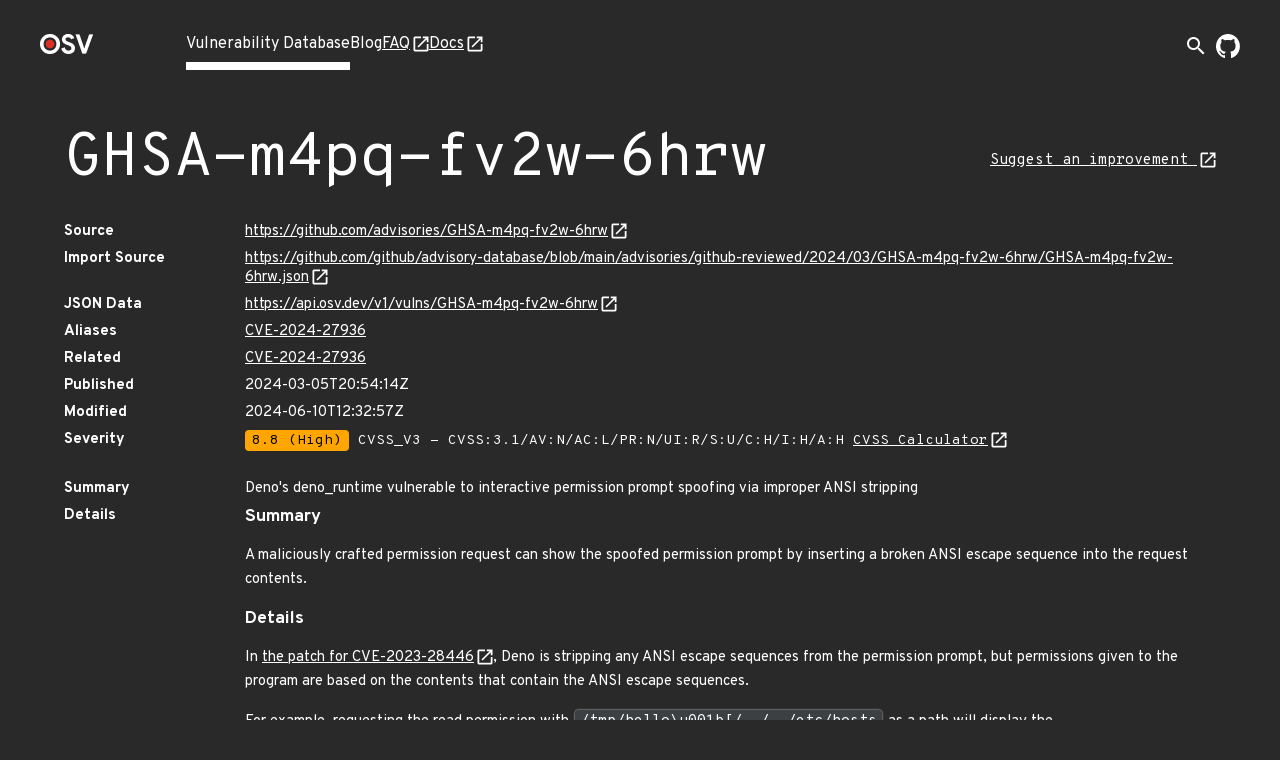

--- FILE ---
content_type: text/html; charset=utf-8
request_url: https://osv.dev/vulnerability/GHSA-m4pq-fv2w-6hrw
body_size: 4904
content:
<!doctype html><html lang="en"><head><meta name="description" content="Comprehensive vulnerability database for your open source projects and dependencies."><meta name="viewport" content="width=device-width,initial-scale=1"><link rel="icon" type="image/png" href="/static/img/favicon-32x32.png" sizes="32x32"><link rel="icon" type="image/png" href="/static/img/favicon-16x16.png" sizes="16x16"><link rel="preconnect" href="https://fonts.googleapis.com"><link rel="preconnect" href="https://fonts.gstatic.com" crossorigin><link rel="alternate" type="application/rss+xml" title="RSS Feed" href="/blog/index.xml"><link rel="preload" href="https://fonts.googleapis.com/css?family=Material+Icons&display=block" as="style" onload="this.onload=null;this.rel='stylesheet'"><link rel="preload" href="https://fonts.googleapis.com/css2?family=Overpass+Mono:wght@400;700&family=Overpass:ital,wght@0,400;0,700;1,400&display=swap" as="style" onload="this.onload=null;this.rel='stylesheet'"><noscript><link rel="stylesheet" href="https://fonts.googleapis.com/css?family=Material+Icons&display=block"><link rel="stylesheet" href="https://fonts.googleapis.com/css2?family=Overpass+Mono:wght@400;700&family=Overpass:ital,wght@0,400;0,700;1,400&display=swap"></noscript><meta charset="utf-8"><title id="title">OSV - Open Source Vulnerabilities</title><script async src="https://www.googletagmanager.com/gtag/js?id=G-ZXG9G6HTBR"></script><script>window.dataLayer = window.dataLayer || [];
    function gtag() { dataLayer.push(arguments); }
    gtag('js', new Date());

    gtag('config', 'G-ZXG9G6HTBR', { 'anonymize_ip': true });</script>
<link rel="preload" fetchpriority="high" as="image" href="/static/img/external-link.svg" type="image/webp">
<script defer="defer" src="/static/vendors.f39e2cc09b02a4a15483.js"></script><script defer="defer" src="/static/main.1878a8f6051822a4953c.js"></script><link href="/static/main.f93ffa6fc9e23585bf8b.css" rel="stylesheet"></head><body><div class="wrapper "><header class="top-bar"><div class="logo"><a href="/" aria-label="Home page"><img alt="OSV logo" src="/static/img/logo.png" srcset="/static/img/logo.png, /static/img/logo@2x.png 2x" width="54" height="20"></a></div><input type="checkbox" id="hamburger-checkbox" aria-label="Hamburger Menu"> <label class="hamburger" for="hamburger-checkbox"><span></span> <span></span> <span></span></label><ul class="tabs"><li class="active page-link"><a href="/list">Vulnerability Database</a></li><li class=" page-link"><a href="/blog/">Blog</a></li><li class=" page-link external-link"><a href="https://google.github.io/osv.dev/faq/" target="”_blank”">FAQ</a></li><li class=" page-link external-link"><a href="https://google.github.io/osv.dev/" target="”_blank”">Docs</a></li><ul class="push social-icons"><li class="search-container-nav"><div class="search-toggle-container"><form class="search-form search-suggestions-container" action="/list"><input name="q" class="search-input" placeholder="Search vulnerabilities..." maxlength="300" autocomplete="off"> <button type="submit" class="search-submit" aria-label="Search"><span class="material-icons">arrow_forward</span></button></form><button class="search-toggle" aria-label="Toggle search" aria-expanded="false"><span class="material-icons">search</span></button></div></li><li><a class="logo-img" href="https://github.com/google/osv.dev" target="_blank" aria-label="Go to our github page"><img class="logo-link" src="/static/img/github-mark-white.svg" alt="Github Logo" width="24" height="24"></a></li></ul></ul></header> <div class="vulnerability-page">
  <div class="mdc-layout-grid">
    <div class="mdc-layout-grid__inner">
      <div class="mdc-layout-grid__cell--span-12 vulnerability-title">
        <h1 class="title">
          GHSA-m4pq-fv2w-6hrw
        </h1>
        <a class="vulnerability-improvement-link" href="https://github.com/advisories/GHSA-m4pq-fv2w-6hrw/improve">
            Suggest an improvement
          </a>
        </div>
      <div class="mdc-layout-grid__cell--span-12">
        <dl class="vulnerability-details"><dt>Source</dt>
          <dd><a href="https://github.com/advisories/GHSA-m4pq-fv2w-6hrw" target="_blank" rel="noopener noreferrer">https://github.com/advisories/GHSA-m4pq-fv2w-6hrw</a>
          </dd><dt>Import Source</dt>
          <dd><a href="https://github.com/github/advisory-database/blob/main/advisories/github-reviewed/2024/03/GHSA-m4pq-fv2w-6hrw/GHSA-m4pq-fv2w-6hrw.json" target="_blank" rel="noopener noreferrer">https://github.com/github/advisory-database/blob/main/advisories/github-reviewed/2024/03/GHSA-m4pq-fv2w-6hrw/GHSA-m4pq-fv2w-6hrw.json</a></dd>

          <dt>JSON Data</dt>
          <dd><a href="https://api.osv.dev/v1/vulns/GHSA-m4pq-fv2w-6hrw" target="_blank" rel="noopener noreferrer">
            https://api.osv.dev/v1/vulns/GHSA-m4pq-fv2w-6hrw</a>
          </dd>
          <dt>Aliases</dt>
          <dd>
            <ul class="aliases">
              <li>
                <a href="/vulnerability/CVE-2024-27936">CVE-2024-27936</a>
                </li>
              </ul>
          </dd>
          <dt>Related</dt>
          <dd>
            <ul class="aliases expandible-list">
              <li>
                <a href="/vulnerability/CVE-2024-27936">CVE-2024-27936</a>
                </li>
              </ul>
          </dd>
          <dt>Published</dt>
          <dd>2024-03-05T20:54:14Z</dd>
          <dt>Modified</dt>
          <dd>2024-06-10T12:32:57Z</dd><dt>Severity</dt>
          <dd>
            <ul class="severity">
              <li>
                
                  <span class="severity-level severity-high">8.8 (High)</span>
                  CVSS_V3 - CVSS:3.1/AV:N/AC:L/PR:N/UI:R/S:U/C:H/I:H/A:H
                  <a href="https://www.first.org/cvss/calculator/3.1#CVSS:3.1/AV:N/AC:L/PR:N/UI:R/S:U/C:H/I:H/A:H" target="_blank" rel="noopener noreferrer">
                    CVSS Calculator</a>
                
              </li>
              </ul>
          </dd><dt class="summary">Summary</dt>
          <dd class="summary ">
            
            Deno&#39;s deno_runtime vulnerable to interactive permission prompt spoofing via improper ANSI stripping
            
          </dd>
          <dt>Details</dt>
          <dd class="details">
            <h3>Summary</h3>

<p>A maliciously crafted permission request can show the spoofed permission prompt by inserting a broken ANSI escape sequence into the request contents.</p>

<h3>Details</h3>

<p>In <a href="https://github.com/denoland/deno/commit/78d430103a8f6931154ddbbe19d36f3b8630286d">the patch for CVE-2023-28446</a>, Deno is stripping any ANSI escape sequences from the permission prompt, but permissions given to the program are based on the contents that contain the ANSI escape sequences.</p>

<p>For example, requesting the read permission with <code>/tmp/hello\u001b[/../../etc/hosts</code> as a path will display the <code>/tmp/hellotc/hosts</code> in the permission prompt, but the actual permission given to the program is <code>/tmp/hello\u001b[/../../etc/hosts</code>, which is <code>/etc/hosts</code> after the normalization.</p>

<p>This difference allows a malicious Deno program to spoof the contents of the permission prompt.</p>

<h3>PoC</h3>

<p>Run the following JavaScript and observe that <code>/tmp/hellotc/hosts</code> is displayed in the permission prompt instead of <code>/etc/hosts</code>, although Deno gives access to <code>/etc/hosts</code>.</p>

<pre><code>const permission = { name: "read", path: "/tmp/hello\u001b[/../../etc/hosts" };
await Deno.permissions.request(permission);
console.log(await Deno.readTextFile("/etc/hosts"));
</code></pre>

<h4>Expected prompt</h4>

<pre><code>┌ ⚠️  Deno requests read access to "/etc/hosts".
├ Requested by `Deno.permissions.query()` API
├ Run again with --allow-read to bypass this prompt.
└ Allow? [y/n/A] (y = yes, allow; n = no, deny; A = allow all read permissions) &gt;
</code></pre>

<h4>Actual prompt</h4>

<pre><code>┌ ⚠️  Deno requests read access to "/tmp/hellotc/hosts".
├ Requested by `Deno.permissions.query()` API
├ Run again with --allow-read to bypass this prompt.
└ Allow? [y/n/A] (y = yes, allow; n = no, deny; A = allow all read permissions) &gt;

</code></pre>

<h3>Impact</h3>

<p>Any Deno program can spoof the content of the interactive permission prompt by inserting a broken ANSI code, which allows a malicious Deno program to display the wrong file path or program name to the user.</p>
</dd>
          <dt>
            Database specific
            <a href="https://ossf.github.io/osv-schema/#database_specific-field" target="_blank"
              rel="noopener noreferrer"></a>
          </dt>
          <dd><pre class="specific">{
    &#34;nvd_published_at&#34;: &#34;2024-03-21T02:52:22Z&#34;,
    &#34;cwe_ids&#34;: [
        &#34;CWE-150&#34;
    ],
    &#34;github_reviewed&#34;: true,
    &#34;github_reviewed_at&#34;: &#34;2024-03-05T20:54:14Z&#34;,
    &#34;severity&#34;: &#34;HIGH&#34;
}</pre></dd>
          
          <dt>References</dt>
          <dd>
            <ul class="links">
              <li><a href="https://github.com/denoland/deno/security/advisories/GHSA-m4pq-fv2w-6hrw" target="_blank" rel="noopener noreferrer">https://github.com/denoland/deno/security/advisories/GHSA-m4pq-fv2w-6hrw</a></li>
              <li><a href="https://nvd.nist.gov/vuln/detail/CVE-2024-27936" target="_blank" rel="noopener noreferrer">https://nvd.nist.gov/vuln/detail/CVE-2024-27936</a></li>
              <li><a href="https://github.com/denoland/deno/commit/78d430103a8f6931154ddbbe19d36f3b8630286d" target="_blank" rel="noopener noreferrer">https://github.com/denoland/deno/commit/78d430103a8f6931154ddbbe19d36f3b8630286d</a></li>
              <li><a href="https://github.com/denoland/deno/commit/7e6b94231290020b55f1d08fb03ea8132781abc5" target="_blank" rel="noopener noreferrer">https://github.com/denoland/deno/commit/7e6b94231290020b55f1d08fb03ea8132781abc5</a></li>
              <li><a href="https://github.com/denoland/deno" target="_blank" rel="noopener noreferrer">https://github.com/denoland/deno</a></li>
              </ul>
          </dd>
          
        </dl>
      </div>
    </div>
  </div>
  <div class="vulnerability-packages-container">
  <h2 class="title">Affected packages</h2>

  
    <spicy-sections
      class="vulnerability-packages">
      
      
      
      
      <h2 class="package-header">
        <span class="vuln-ecosystem spicy-sections-workaround">crates.io</span>
        <span class="vuln-title-divider spicy-sections-workaround">/</span>
        <span class="vuln-name spicy-sections-workaround">deno</span>
      </h2>
      <div class="mdc-layout-grid"><div class="vulnerability-package-subsection mdc-layout-grid__inner">
          <h3 class="mdc-layout-grid__cell--span-3">
            Package
          </h3>
          <div class="mdc-layout-grid__cell--span-9">
            <dl>
              <dt>Name</dt><dd><a href="https://crates.io/crates/deno" target="_blank" rel="noopener noreferrer">deno</a></dd><dd><a href="https://deps.dev/cargo/deno" target="_blank" rel="noopener noreferrer">
                View open source insights on deps.dev</a></dd><dt>Purl</dt>
              <dd class="purl">pkg:cargo/deno</dd></dl>
          </div>
        </div><div class="vulnerability-package-subsection mdc-layout-grid__inner">
          <h3 class="mdc-layout-grid__cell--span-3">
            Affected ranges
            <a href="https://ossf.github.io/osv-schema/#examples" target="_blank" rel="noopener noreferrer"></a>
          </h3>
          <div class="mdc-layout-grid__cell--span-9">
          <dl>
              <dt>Type</dt>
              <dd>SEMVER</dd><dt>Events</dt>
              <dd>
                <div class="mdc-layout-grid__inner events">
                  <div class="mdc-layout-grid__cell--span-3">
                      Introduced</div>
                    <div class="mdc-layout-grid__cell--span-9 version-value">
                      1.32.1</div>
                  <div class="mdc-layout-grid__cell--span-3">
                      Fixed</div>
                    <div class="mdc-layout-grid__cell--span-9 version-value">
                      1.41.0</div>
                  </div>
              </dd></dl>
          </div>
        </div>
        <div class="vulnerability-package-subsection mdc-layout-grid__inner">
          <h3 class="mdc-layout-grid__cell--span-3">
            Database specific
            <a href="https://ossf.github.io/osv-schema/#affecteddatabase_specific-field" target="_blank"
              rel="noopener noreferrer"></a>
          </h3>
          <div class="mdc-layout-grid__cell--span-9">
            
            
            <div class="database-specific-list">
              
              <spicy-sections class="database-specific-section">
                <h2 class="database-specific-header">source</h2>
                <div class="database-specific-content">
                  <pre class="specific">&#34;https://github.com/github/advisory-database/blob/main/advisories/github-reviewed/2024/03/GHSA-m4pq-fv2w-6hrw/GHSA-m4pq-fv2w-6hrw.json&#34;</pre>
                </div>
              </spicy-sections>
              
            </div>
            
          </div>
        </div>
        </div>
      
      
      
      
      <h2 class="package-header">
        <span class="vuln-ecosystem spicy-sections-workaround">crates.io</span>
        <span class="vuln-title-divider spicy-sections-workaround">/</span>
        <span class="vuln-name spicy-sections-workaround">deno_runtime</span>
      </h2>
      <div class="mdc-layout-grid"><div class="vulnerability-package-subsection mdc-layout-grid__inner">
          <h3 class="mdc-layout-grid__cell--span-3">
            Package
          </h3>
          <div class="mdc-layout-grid__cell--span-9">
            <dl>
              <dt>Name</dt><dd><a href="https://crates.io/crates/deno_runtime" target="_blank" rel="noopener noreferrer">deno_runtime</a></dd><dd><a href="https://deps.dev/cargo/deno_runtime" target="_blank" rel="noopener noreferrer">
                View open source insights on deps.dev</a></dd><dt>Purl</dt>
              <dd class="purl">pkg:cargo/deno_runtime</dd></dl>
          </div>
        </div><div class="vulnerability-package-subsection mdc-layout-grid__inner">
          <h3 class="mdc-layout-grid__cell--span-3">
            Affected ranges
            <a href="https://ossf.github.io/osv-schema/#examples" target="_blank" rel="noopener noreferrer"></a>
          </h3>
          <div class="mdc-layout-grid__cell--span-9">
          <dl>
              <dt>Type</dt>
              <dd>SEMVER</dd><dt>Events</dt>
              <dd>
                <div class="mdc-layout-grid__inner events">
                  <div class="mdc-layout-grid__cell--span-3">
                      Introduced</div>
                    <div class="mdc-layout-grid__cell--span-9 version-value">
                      0.103.0</div>
                  <div class="mdc-layout-grid__cell--span-3">
                      Fixed</div>
                    <div class="mdc-layout-grid__cell--span-9 version-value">
                      0.147.0</div>
                  </div>
              </dd></dl>
          </div>
        </div>
        <div class="vulnerability-package-subsection mdc-layout-grid__inner">
          <h3 class="mdc-layout-grid__cell--span-3">
            Database specific
            <a href="https://ossf.github.io/osv-schema/#affecteddatabase_specific-field" target="_blank"
              rel="noopener noreferrer"></a>
          </h3>
          <div class="mdc-layout-grid__cell--span-9">
            
            
            <div class="database-specific-list">
              
              <spicy-sections class="database-specific-section">
                <h2 class="database-specific-header">source</h2>
                <div class="database-specific-content">
                  <pre class="specific">&#34;https://github.com/github/advisory-database/blob/main/advisories/github-reviewed/2024/03/GHSA-m4pq-fv2w-6hrw/GHSA-m4pq-fv2w-6hrw.json&#34;</pre>
                </div>
              </spicy-sections>
              
            </div>
            
          </div>
        </div>
        </div>
      </spicy-sections>
  
</div>
</div>
<turbo-stream action="update" target="title">
  <template>
    GHSA-m4pq-fv2w-6hrw - OSV
  </template>
</turbo-stream>

<script>
  document.addEventListener('turbo:load', function() {
    const ECOSYSTEM_EXPAND_THRESHOLD = 10;
    const PACKAGE_EXPAND_THRESHOLD = 7;
    const ECOSYSTEM_PACKAGE_COLLAPSE_THRESHOLD = 9;

  /**
   * Sets up the vertical, grouped layout for vulnerability packages.
   * - All ecosystem headers are expanded if their total count is below `ECOSYSTEM_EXPAND_THRESHOLD`,
   *   and if their total packages count is below `ECOSYSTEM_PACKAGE_COLLAPSE_THRESHOLD`.
   * - Within each ecosystem, all package headers are expanded if their count is below `PACKAGE_EXPAND_THRESHOLD`.
   */
    function setupVerticalLayout() {
      const ecosystemHeaders = document.querySelectorAll('.vulnerability-packages.force-collapse .package-header');
      if (!ecosystemHeaders.length) return;

      const shouldExpandEcosystems = ecosystemHeaders.length < ECOSYSTEM_EXPAND_THRESHOLD;

      ecosystemHeaders.forEach(header => {
        const panel = header.nextElementSibling;
        const packageHeaders = panel ? panel.querySelectorAll('.package-name-title') : [];
        const hasManyPackages =
          ecosystemHeaders.length > 1 && packageHeaders.length > ECOSYSTEM_PACKAGE_COLLAPSE_THRESHOLD;

        const shouldExpandHeader =
          shouldExpandEcosystems &&
          header.getAttribute('aria-expanded') === 'false' &&
          panel !== null &&
          !hasManyPackages;

        if (shouldExpandHeader) {
          header.click();
        }
      });

      const ecosystemPanels = document.querySelectorAll('.ecosystem-content-panel');
      ecosystemPanels.forEach(panel => {
        const packageHeaders = panel.querySelectorAll('.package-name-title');
        if (packageHeaders.length <= PACKAGE_EXPAND_THRESHOLD) {
          packageHeaders.forEach(header => {
            if (header.getAttribute('aria-expanded') === 'false') {
              header.click();
            }
          });
        }
      });
    }
    
    /**
     * Sets up the default layout,(tabs on desktop, accordion on mobile).
     * This function ensures that on the mobile accordion view,
     * all package headers are expanded by default if their count is
     * below a defined threshold. This has no effect on the desktop tab view.
     */
    function setupDefaultLayout() {
      const packageHeaders = document.querySelectorAll('.vulnerability-packages:not(.force-collapse) .package-header');
      if (!packageHeaders.length) return;

     /**
     * Expands collapsed package headers.
     * We use `spicy-section` to make the packages content collapsible for mobile view,
     * but it collapses the content by default. We want it expanded after the page
     * is loaded, so we programmatically click on the header of collapsed packages
     * to make the content visible.
     */
      function expandPackageHeaders() {
        packageHeaders.forEach((header) => {
          if (header.getAttribute('aria-expanded') === 'false') {
            header.click();
          }
        });
      }

      if (packageHeaders.length < ECOSYSTEM_EXPAND_THRESHOLD) {
        expandPackageHeaders();
      }
    }

    if (document.querySelector('.vulnerability-packages.force-collapse')) {
      setupVerticalLayout();
    } else {
      setupDefaultLayout();
    }

    /**
     * Sets up "Show More" / "Show Less" functionality for lists that might have
     * many items. You can enable this feature by adding an 'expandible-list' or
     * 'expandible-hierarchy-list' class to lists with long value.
     * @param {string} listSelector The CSS selector for the list container.
     * @param {string} itemSelector The tag name of the items within the list.
     */
    function setupExpandibleList(listSelector, itemSelector) {
      const EXPANDIBLE_LIST_DEFAULT_LENGTH = 6;
      const lists = document.querySelectorAll(`${listSelector}:not(.expanded):not([data-has-toggle-btn])`);
      lists.forEach((list) => {
        const items = list.getElementsByTagName(itemSelector);
        if (items.length <= EXPANDIBLE_LIST_DEFAULT_LENGTH) return;

        const expandibleItems = [...items].slice(EXPANDIBLE_LIST_DEFAULT_LENGTH);
        expandibleItems.forEach((item) => {
          item.style.display = 'none';
        });

        const toggleButton = document.createElement('span');
        toggleButton.classList.add('showmore');
        toggleButton.textContent = 'Show More';
        list.append(toggleButton);
        list.setAttribute('data-has-toggle-btn', 'true');

        toggleButton.addEventListener('click', function() {
          const isExpanded = list.classList.contains('expanded');
          expandibleItems.forEach((item) => {
            item.style.display = isExpanded ? 'none' : 'block';
          });
          toggleButton.textContent = isExpanded ? 'Show More' : 'Show Less';
          list.classList.toggle('expanded');
        });
      });
    }

    setupExpandibleList('.expandible-hierarchy-list', 'ul');
    setupExpandibleList('.expandible-list', 'li');
  });
</script>
</div></body></html>